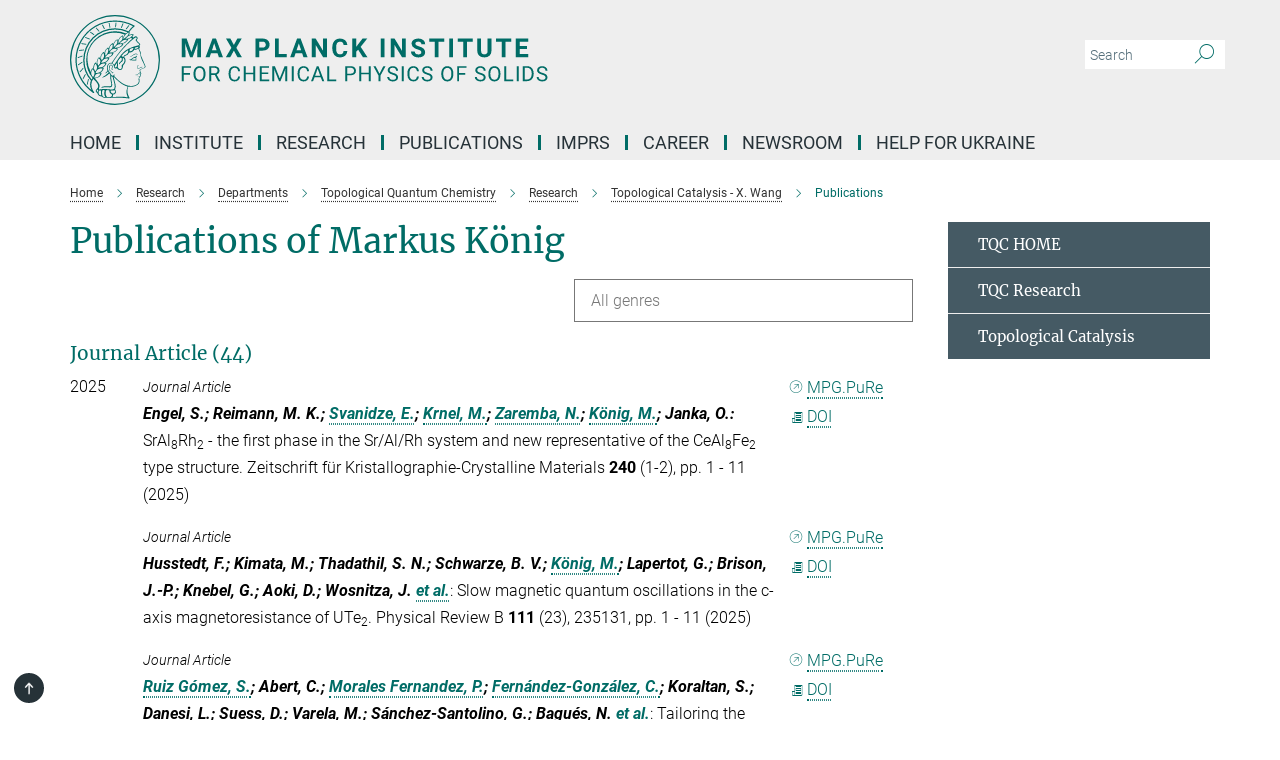

--- FILE ---
content_type: text/html; charset=utf-8
request_url: https://www.cpfs.mpg.de/publication-search/2958733?person=%2Fpersons%2Fresource%2Fpersons126702
body_size: 19852
content:
<!DOCTYPE html>
<html prefix="og: http://ogp.me/ns#" lang="en">
<head>
  <meta http-equiv="X-UA-Compatible" content="IE=edge">
  <meta content="width=device-width, initial-scale=1.0" name="viewport">
  <meta http-equiv="Content-Type" content="text/html; charset=utf-8"/>
  <title>Publications</title>
  
  <meta name="keywords" content="" /><meta name="description" content="" />
  <meta name="robots" content="nofollow" />

  
<meta property="og:title" content="Publications">
<meta property="og:description" content="">
<meta property="og:type" content="website">
<meta property="og:url" content="https://www.cpfs.mpg.de/2958733/publications">
<meta property="og:image" content="https://www.cpfs.mpg.de/assets/og-logo-281c44f14f2114ed3fe50e666618ff96341055a2f8ce31aa0fd70471a30ca9ed.jpg">


  
  


  <meta name="msapplication-TileColor" content="#fff" />
<meta name="msapplication-square70x70logo" content="/assets/touch-icon-70x70-16c94b19254f9bb0c9f8e8747559f16c0a37fd015be1b4a30d7d1b03ed51f755.png" />
<meta name="msapplication-square150x150logo" content="/assets/touch-icon-150x150-3b1e0a32c3b2d24a1f1f18502efcb8f9e198bf2fc47e73c627d581ffae537142.png" />
<meta name="msapplication-wide310x150logo" content="/assets/touch-icon-310x150-067a0b4236ec2cdc70297273ab6bf1fc2dcf6cc556a62eab064bbfa4f5256461.png" />
<meta name="msapplication-square310x310logo" content="/assets/touch-icon-310x310-d33ffcdc109f9ad965a6892ec61d444da69646747bd88a4ce7fe3d3204c3bf0b.png" />
<link rel="apple-touch-icon" type="image/png" href="/assets/touch-icon-180x180-a3e396f9294afe6618861344bef35fc0075f9631fe80702eb259befcd682a42c.png" sizes="180x180">
<link rel="icon" type="image/png" href="/assets/touch-icon-32x32-143e3880a2e335e870552727a7f643a88be592ac74a53067012b5c0528002367.png" sizes="32x32">

  <link rel="preload" href="/assets/roboto-v20-latin-ext_latin_greek-ext_greek_cyrillic-ext_cyrillic-700-8d2872cf0efbd26ce09519f2ebe27fb09f148125cf65964890cc98562e8d7aa3.woff2" as="font" type="font/woff2" crossorigin="anonymous">
  
  
  
  <script>var ROOT_PATH = '/';var LANGUAGE = 'en';var PATH_TO_CMS = 'https://cpfs.iedit.mpg.de';var INSTANCE_NAME = 'cpfs';</script>
  
      <link rel="stylesheet" media="all" href="/assets/responsive_live_green-b4104db02fad82373eaef717c39506fa87036661729168d4cfe06a4e84cae1cb.css" />
    <link rel="stylesheet" media="all" href="/assets/responsive/headerstylesheets/cpfs-header-2c7aa638d80d13a94959a46285bf9aa363a0fc32ec150f0a71bd77d0eda0f93a.css" />

<script>
  window.addEventListener("load", function() {
    var linkElement = document.createElement("link");
    linkElement.rel="stylesheet";
    linkElement.href="/assets/katex/katex-4c5cd0d7a0c68fd03f44bf90378c50838ac39ebc09d5f02a7a9169be65ab4d65.css";
    linkElement.media="all";
    document.head.appendChild(linkElement);
  });
</script>


  

  

  <script>
  if(!window.DCLGuard) {
    window.DCLGuard=true;
  }
</script>
<script type="module">
//<![CDATA[
document.body.addEventListener('Base',function(){  (function (global) {
    if (global.MpgApp && global.MpgApp.object) {
      global.MpgApp.object.id = +'2958733';
    }
  }(window));
});
/*-=deferred=-*/
//]]>
</script>
  <link rel="canonical" href="https://www.cpfs.mpg.de/2958733/publications" />


  
  <meta name="csrf-param" content="authenticity_token" />
<meta name="csrf-token" content="zBZmyjpysqA-kLpaF_ppykrCdxdf2mvTa9qFeQoi5-sfUS_vBuE-gjkerH9-6pQAf2E7UXYgYJoGl5pWJy6wjA" />
  <meta name="generator" content="JustRelate CX Cloud (www.justrelate.com)" />
  
  
      <link rel="alternate" hreflang="en" href="https://www.cpfs.mpg.de/2958733/publications" />


  
    <script type="module" >
      window.allHash = { 'manifest':'/assets/manifest-04024382391bb910584145d8113cf35ef376b55d125bb4516cebeb14ce788597','responsive/modules/display_pubman_reference_counter':'/assets/responsive/modules/display_pubman_reference_counter-8150b81b51110bc3ec7a4dc03078feda26b48c0226aee02029ee6cf7d5a3b87e','responsive/modules/video_module':'/assets/responsive/modules/video_module-231e7a8449475283e1c1a0c7348d56fd29107c9b0d141c824f3bd51bb4f71c10','responsive/live/annual_report_overview':'/assets/responsive/live/annual_report_overview-f7e7c3f45d3666234c0259e10c56456d695ae3c2df7a7d60809b7c64ce52b732','responsive/live/annual_review_overview':'/assets/responsive/live/annual_review_overview-49341d85de5d249f2de9b520154d516e9b4390cbf17a523d5731934d3b9089ec','responsive/live/deferred-picture-loader':'/assets/responsive/live/deferred-picture-loader-088fb2b6bedef1b9972192d465bc79afd9cbe81cefd785b8f8698056aa04cf93','responsive/live/employee':'/assets/responsive/live/employee-ac8cd3e48754c26d9eaf9f9965ab06aca171804411f359cbccd54a69e89bc31c','responsive/live/employee_landing_page':'/assets/responsive/live/employee_landing_page-ac8cd3e48754c26d9eaf9f9965ab06aca171804411f359cbccd54a69e89bc31c','responsive/live/employee_search':'/assets/responsive/live/employee_search-47a41df3fc7a7dea603765ad3806515b07efaddd7cf02a8d9038bdce6fa548a1','responsive/live/event_overview':'/assets/responsive/live/event_overview-817c26c3dfe343bed2eddac7dd37b6638da92babec077a826fde45294ed63f3c','responsive/live/gallery_overview':'/assets/responsive/live/gallery_overview-459edb4dec983cc03e8658fafc1f9df7e9d1c78786c31d9864e109a04fde3be7','responsive/live/institute_page':'/assets/responsive/live/institute_page-03ec6d8aaec2eff8a6c1522f54abf44608299523f838fc7d14db1e68d8ec0c7a','responsive/live/institutes_map':'/assets/responsive/live/institutes_map-588c0307e4a797238ba50134c823708bd3d8d640157dc87cf24b592ecdbd874e','responsive/live/job_board':'/assets/responsive/live/job_board-0db2f3e92fdcd350960e469870b9bef95adc9b08e90418d17a0977ae0a9ec8fd','responsive/live/newsroom':'/assets/responsive/live/newsroom-c8be313dabf63d1ee1e51af14f32628f2c0b54a5ef41ce999b8bd024dc64cad2','responsive/live/organigramm':'/assets/responsive/live/organigramm-18444677e2dce6a3c2138ce8d4a01aca7e84b3ea9ffc175b801208634555d8ff','responsive/live/research_page':'/assets/responsive/live/research_page-c8be313dabf63d1ee1e51af14f32628f2c0b54a5ef41ce999b8bd024dc64cad2','responsive/live/science_gallery_overview':'/assets/responsive/live/science_gallery_overview-5c87ac26683fe2f4315159efefa651462b87429147b8f9504423742e6b7f7785','responsive/live/tabcard':'/assets/responsive/live/tabcard-be5f79406a0a3cc678ea330446a0c4edde31069050268b66ce75cfda3592da0d','live/advent_calendar':'/assets/live/advent_calendar-4ef7ec5654db2e7d38c778dc295aec19318d2c1afcbbf6ac4bfc2dde87c57f12','live/employee':'/assets/live/employee-fb8f504a3309f25dbdd8d3cf3d3f55c597964116d5af01a0ba720e7faa186337','live/employee_landing_page':'/assets/live/employee_landing_page-fb8f504a3309f25dbdd8d3cf3d3f55c597964116d5af01a0ba720e7faa186337','live/gallery_overview':'/assets/live/gallery_overview-18a0e0553dd83304038b0c94477d177e23b8b98bff7cb6dd36c7c99bf8082d12','live/podcast_page':'/assets/live/podcast_page-fe7023d277ed2b0b7a3228167181231631915515dcf603a33f35de7f4fd9566f','live/video_page':'/assets/live/video_page-62efab78e58bdfd4531ccfc9fe3601ea90abeb617a6de220c1d09250ba003d37','responsive/mpg_common/live/dropdown_list':'/assets/responsive/mpg_common/live/dropdown_list-71372d52518b3cb50132756313972768fdec1d4fa3ffa38e6655696fe2de5c0b','responsive/mpg_common/live/event_calendar':'/assets/responsive/mpg_common/live/event_calendar-719dd7e7333c7d65af04ddf8e2d244a2646b5f16d0d7f24f75b0bb8c334da6a5','responsive/mpg_common/live/event_registration':'/assets/responsive/mpg_common/live/event_registration-e6771dca098e37c2858ff2b690497f83a2808b6c642e3f4540e8587e1896c84e','responsive/mpg_common/live/expandable':'/assets/responsive/mpg_common/live/expandable-e2143bde3d53151b5ff7279eaab589f3fefb4fd31278ca9064fd6b83b38d5912','responsive/mpg_common/live/gallery_youtube_video':'/assets/responsive/mpg_common/live/gallery_youtube_video-b859711b59a5655b5fa2deb87bd0d137460341c3494a5df957f750c716970382','responsive/mpg_common/live/interactive_table':'/assets/responsive/mpg_common/live/interactive_table-bff65d6297e45592f8608cd64814fc8d23f62cb328a98b482419e4c25a31fdde','responsive/mpg_common/live/intersection-observer':'/assets/responsive/mpg_common/live/intersection-observer-9e55d6cf2aac1d0866ac8588334111b664e643e4e91b10c5cbb42315eb25d974','responsive/mpg_common/live/main_menu':'/assets/responsive/mpg_common/live/main_menu-43966868573e0e775be41cf218e0f15a6399cf3695eb4297bae55004451acada','responsive/mpg_common/live/news_publication_overview':'/assets/responsive/mpg_common/live/news_publication_overview-d1aae55c18bfd7cf46bad48f7392e51fc1b3a3b887bc6312a39e36eaa58936fa','responsive/mpg_common/live/reverse':'/assets/responsive/mpg_common/live/reverse-9d6a32ce7c0f41fbc5249f8919f9c7b76cacd71f216c9e6223c27560acf41c8b','responsive/mpg_common/live/shuffle':'/assets/responsive/mpg_common/live/shuffle-14b053c3d32d46209f0572a91d3240487cd520326247fc2f1c36ea4d3a6035eb','responsive/mpg_common/live/slick_lazyloader':'/assets/responsive/mpg_common/live/slick_lazyloader-ea2704816b84026f362aa3824fcd44450d54dffccb7fca3c853d2f830a5ce412','responsive/mpg_common/live/video':'/assets/responsive/mpg_common/live/video-55b7101b2ac2622a81eba0bdefd94b5c5ddf1476b01f4442c3b1ae855b274dcf','responsive/mpg_common/live/youtube_extension':'/assets/responsive/mpg_common/live/youtube_extension-2b42986b3cae60b7e4153221d501bc0953010efeadda844a2acdc05da907e90f','preview/_pdf_sorting':'/assets/preview/_pdf_sorting-8fa7fd1ef29207b6c9a940e5eca927c26157f93f2a9e78e21de2578e6e06edf0','preview/advent_calendar':'/assets/preview/advent_calendar-4ef7ec5654db2e7d38c778dc295aec19318d2c1afcbbf6ac4bfc2dde87c57f12','preview/annual_review_search':'/assets/preview/annual_review_search-8fa7fd1ef29207b6c9a940e5eca927c26157f93f2a9e78e21de2578e6e06edf0','preview/edit_overlays':'/assets/preview/edit_overlays-cef31afd41d708f542672cc748b72a6b62ed10df9ee0030c11a0892ae937db70','preview/employee':'/assets/preview/employee-fb8f504a3309f25dbdd8d3cf3d3f55c597964116d5af01a0ba720e7faa186337','preview/employee_landing_page':'/assets/preview/employee_landing_page-fb8f504a3309f25dbdd8d3cf3d3f55c597964116d5af01a0ba720e7faa186337','preview/gallery_overview':'/assets/preview/gallery_overview-ca27fbd8e436a0f15e28d60a0a4a5861f7f9817b9cb44cb36ae654ebe03eec2a','preview/lodash':'/assets/preview/lodash-01fbab736a95109fbe4e1857ce7958edc28a78059301871a97ed0459a73f92d2','preview/overlay':'/assets/preview/overlay-4b3006f01cc2a80c44064f57acfdb24229925bbf211ca5a5e202b0be8cd2e66e','preview/overlay_ajax_methods':'/assets/preview/overlay_ajax_methods-0cceedf969995341b0aeb5629069bf5117896d2b053822e99f527e733430de65','preview/pdf_overview':'/assets/preview/pdf_overview-8fa7fd1ef29207b6c9a940e5eca927c26157f93f2a9e78e21de2578e6e06edf0','preview/podcast_page':'/assets/preview/podcast_page-8b696f28fe17c5875ac647a54463d6cf4beda5fa758ba590dd50d4f7d11e02a0','preview/preview':'/assets/preview/preview-7d20d27ffa274bf0336cbf591613fbbffd4fa684d745614240e81e11118b65c2','preview/science_gallery_overview':'/assets/preview/science_gallery_overview-00600feadb223d3b4cb5432a27cc6bee695f2b95225cb9ecf2e9407660ebcc35','preview/video_page':'/assets/preview/video_page-5359db6cf01dcd5736c28abe7e77dabdb4c7caa77184713f32f731d158ced5a8','preview_manifest':'/assets/preview_manifest-04024382391bb910584145d8113cf35ef376b55d125bb4516cebeb14ce788597','editmarker':'/assets/editmarker-b8d0504e39fbfef0acc731ba771c770852ec660f0e5b8990b6d367aefa0d9b9c','live':'/assets/live-4aa8e228b0242df1d2d064070d3be572a1ad3e67fe8c70b092213a5236b38737','print':'/assets/print-08c7a83da7f03ca9674c285c1cc50a85f44241f0bcef84178df198c8e9805c3c','mpg_base':'/assets/mpg_base-161fbafcd07f5fc9b56051e8acd88e712c103faef08a887e51fdcf16814b7446','mpg_fouc':'/assets/mpg_fouc-e8a835d89f91cf9c99be7a651f3ca1d04175934511621130554eef6aa910482c','mpg_amd':'/assets/mpg_amd-7c9ab00ac1b3a8c78cac15f76b6d33ed50bb1347cea217b0848031018ef80c94','mpg_amd_bundle':'/assets/mpg_amd_bundle-932e0d098e1959a6b4654b199e4c02974ab670115222c010a0bcc14756fce071','responsive/friendlycaptcha/widget.module.min':'/assets/responsive/friendlycaptcha/widget.module.min-19cabfb2100ce6916acaa628a50895f333f8ffb6a12387af23054565ee2122f2','responsive/honeybadger.min':'/assets/responsive/honeybadger.min-213763a8258237e8c4d12f0dbd98d8a966023b02f7433c1a05c1bace6ef120ec','responsive_live':'/assets/responsive_live-d4b4a938cbf67a69dc6ba9767c95bb10486874f069e457abc2ad6f53c7126fac','katex/katex':'/assets/katex/katex-ca9d4097b1925d5d729e5c4c7ffcdb44112ba08c53e7183feb26afa6927cc4fd','responsive/tsmodules/cashew':'/assets/responsive/tsmodules/cashew-f2b3a6f988f933937212c2239a5008703225511ab19b4a6d6cbead2e9904ae21','responsive/tsmodules/datahandler':'/assets/responsive/tsmodules/datahandler-18b09253aa824ba684b48d41aea5edb6321851210404bdc3c47922c961181980','responsive/tsmodules/edit-menu':'/assets/responsive/tsmodules/edit-menu-ed8038730fbc4b64d700f28f3ccdcc8c33cc558e1182af3f37b6b4374a3ad3b6','responsive/tsmodules/edit':'/assets/responsive/tsmodules/edit-80ca9b5137f2eeb575e45f3ff1fd611effb73bd27d9f920d5f758c27a4212067','responsive/tsmodules/image-information':'/assets/responsive/tsmodules/image-information-2766379bd0ae7c612169084e5437d5662006eec54acbecba9f83ac8773ac20fa','responsive/tsmodules/languages':'/assets/responsive/tsmodules/languages-33d886fa0f8a758ac8817dfaf505c136d22e86a95988298f3b14cf46c870a586','responsive/tsmodules/menu':'/assets/responsive/tsmodules/menu-dc7cee42b20a68a887e06bb1979d6ecc601ff8dd361b80cc6a8190e33ab7f005','responsive/tsmodules/notify':'/assets/responsive/tsmodules/notify-44b67b61195156d3827af8dfd00797cd327f013dc404720659f2d3da19cf6f77','responsive/tsmodules/virtual-form':'/assets/responsive/tsmodules/virtual-form-31974440dbd9f79534149b9376a63b1f2e0b542abb5ba898e4fbaeef377d66ca' }
    </script>
    <script type="module">
//<![CDATA[
document.body.addEventListener('AMD',function(){    requirejs.config({
      waitSeconds:0,
      paths: allHash
    })
});
/*-=deferred=-*/
//]]>
</script></head>

 <body class="cpfs publication_search  language-en" id="top">
  
  
  

<header class="navbar hero navigation-on-bottom">

  <div class="container remove-padding header-main-container">


    <div class="navbar-header">
        <a class="navbar-brand mpg-icon mpg-icon-logo language-en language-engreen" aria-label="Logo Max Planck Institute for Chemical Physics of Solids, go to homepage" href="/en"></a>
    </div>

    <div class="lang-search">
      <div class="collapse navbar-collapse bs-navbar-collapse">
        <ul class="hidden-xs hidden-sm nav navbar-nav navbar-right navbar-meta">
          <li class="language-switcher-links">
            
          </li>
          <li>
            <form class="navbar-form navbar-left search-field hidden-xs" role="search" action="/en/search" accept-charset="UTF-8" method="get">
  <div class="form-group noindex">
    <input class="form-control searchfield"
      name="searchfield"
      placeholder="Search"
      value=""
      type="search"
      aria-label="You did not enter a query."
    />
    <button class="btn btn-default searchbutton" aria-label="Search">
      <i class="mpg-icon mpg-icon-search" role="img" aria-hidden="true"></i>
    </button>
  </div>
</form>
          </li>
          <li>
            
          </li>

        </ul>
      </div>
    </div>


    <div class="navbar-title-wrapper">

      <nav class="navbar navbar-default" aria-label="Main navigation">
        <div class="navbar-header">
          <div class="visible-xs visible-sm">
            <button class="nav-btn navbar-toggle" type="button" data-toggle="collapse" data-target="#main-navigation-container" aria-haspopup="true" aria-expanded="false" aria-label="Main navigation switch">
              <svg width="40" height="40" viewBox="-25 -25 50 50">
                <circle cx="0" cy="0" r="25" fill="none"/>
                <rect class="burgerline-1" x="-15" y="-12" width="30" height="4" fill="black"/>
                <rect class="burgerline-2" x="-15" y="-2" width="30" height="4" fill="black"/>
                <rect class="burgerline-3" x="-15" y="8" width="30" height="4" fill="black"/>
              </svg>
            </button>
          </div>
        </div>

        <div class="collapse navbar-collapse js-navbar-collapse noindex" id="main-navigation-container">

          <div class="mobile-search-pwa-container">
            <div class="mobile-search-container">
              <form class="navbar-form navbar-left search-field visible-sm visible-xs mobile clearfix" role="search" action="/en/search" accept-charset="UTF-8" method="get">
  <div class="form-group noindex">
    <input class="form-control searchfield"
      name="searchfield"
      placeholder="Search"
      value=""
      type="search"
      aria-label="You did not enter a query."
    />
    <button class="btn btn-default searchbutton" aria-label="Search">
      <i class="mpg-icon mpg-icon-search" role="img" aria-hidden="true"></i>
    </button>
  </div>
</form>
            </div>
              
          </div>

          
            <ul class="nav navbar-nav col-xs-12" id="main_nav" data-timestamp="2025-09-17T15:03:53.044Z">
<li class="dropdown mega-dropdown clearfix" tabindex="0" data-positioning="0"><a class="main-navi-item dropdown-toggle undefined" id="Root-en.0" href="/en/home">Home<span></span></a></li>
<li class="dropdown mega-dropdown clearfix" tabindex="0" data-positioning="3">
<a class="main-navi-item dropdown-toggle undefined" id="Root-en.1">Institute<span class="arrow-dock"></span></a><a class="dropdown-toggle visible-xs visible-sm" data-no-bs-toggle="dropdown" role="button" aria-expanded="false" aria-controls="flyout-Root-en.1"><span class="mpg-icon mpg-icon-down2"></span></a><ul id="flyout-Root-en.1" class="col-xs-12 dropdown-menu  mega-dropdown-menu row">
<li class="col-xs-12 col-sm-4 menu-column"><ul class="main"><li class="dropdown-title">
<a id="Root-en.1.0.0">About us</a><ul>
<li><a href="/3105372/mission-statement" id="Root-en.1.0.0.0">Mission statement</a></li>
<li><a href="/en/organisation/organigram" id="Root-en.1.0.0.1">Organigram</a></li>
<li><a href="/en/organisation/advisory_board" id="Root-en.1.0.0.2">Scientific Advisory Board</a></li>
<li><a href="/en/organisation/board_of_trustees" id="Root-en.1.0.0.3">Board of Trustees</a></li>
<li><a href="/en/organisation/fellow" id="Root-en.1.0.0.4">Max Planck Fellows / External Members</a></li>
</ul>
</li></ul></li>
<li class="col-xs-12 col-sm-4 menu-column"><ul class="main">
<li class="dropdown-title">
<a id="Root-en.1.1.0">staff</a><ul>
<li><a href="/en/members" id="Root-en.1.1.0.0">All employees</a></li>
<li><a href="/2748183/contact_persons" id="Root-en.1.1.0.1">Contact persons</a></li>
</ul>
</li>
<li class="dropdown-title"><a href="/en/pr_events/pr" id="Root-en.1.1.1">press and public relations</a></li>
</ul></li>
<li class="col-xs-12 col-sm-4 menu-column"><ul class="main"><li class="dropdown-title">
<a id="Root-en.1.2.0">Service</a><ul>
<li><a href="/en/visitors" id="Root-en.1.2.0.0">International Office</a></li>
<li><a href="/en/administration" id="Root-en.1.2.0.1">Administration</a></li>
<li><a href="/en/library" id="Root-en.1.2.0.2">Library</a></li>
<li><a href="/en/it" id="Root-en.1.2.0.3">IT</a></li>
<li><a href="/2751993/technical_service" id="Root-en.1.2.0.4">Technik</a></li>
<li><a href="/en/cafeteria" id="Root-en.1.2.0.5">Cafeteria</a></li>
</ul>
</li></ul></li>
</ul>
</li>
<li class="dropdown mega-dropdown clearfix" tabindex="0" data-positioning="3">
<a class="main-navi-item dropdown-toggle undefined" id="Root-en.2">Research<span class="arrow-dock"></span></a><a class="dropdown-toggle visible-xs visible-sm" data-no-bs-toggle="dropdown" role="button" aria-expanded="false" aria-controls="flyout-Root-en.2"><span class="mpg-icon mpg-icon-down2"></span></a><ul id="flyout-Root-en.2" class="col-xs-12 dropdown-menu  mega-dropdown-menu row">
<li class="col-xs-12 col-sm-4 menu-column"><ul class="main">
<li class="dropdown-title">
<a href="/en/research" id="Root-en.2.0.0">Departments</a><ul>
<li><a href="/chemical_metals_science" id="Root-en.2.0.0.0">Chemical Metals Science</a></li>
<li><a href="/tqc" id="Root-en.2.0.0.1">Topological Quantum Chemistry</a></li>
<li><a href="/physics_of_correlated_matter" id="Root-en.2.0.0.2">Physics of Correlated Matter</a></li>
<li><a href="/physics_of_quantum_materials" id="Root-en.2.0.0.3">Physics of Quantum Materials</a></li>
</ul>
</li>
<li class="dropdown-title"><a href="/en/publications/scientific_report" id="Root-en.2.0.1">Scientific Report of the Institute</a></li>
<li class="dropdown-title"><a href="/en/publications/yearbook" id="Root-en.2.0.2">Yearbook of the Max Planck Society</a></li>
</ul></li>
<li class="col-xs-12 col-sm-4 menu-column"><ul class="main"><li class="dropdown-title">
<a href="/en/organisation/research_group" id="Root-en.2.1.0"> Independent Research Groups</a><ul>
<li><a href="/spin3d" id="Root-en.2.1.0.0">Spin3D: Three-dimensional magnetic systems</a></li>
<li><a href="/3417578/vool" id="Root-en.2.1.0.1">Quantum Information for Quantum Materials</a></li>
<li><a href="/realm-group" id="Root-en.2.1.0.2">Research of Exotic Actinide and Lanthanide Materials</a></li>
<li><a href="/3460432/Synthesis-and-spectroscopy-of-quantum-materials" id="Root-en.2.1.0.3">Synthesis and Spectroscopy of Quantum Materials</a></li>
</ul>
</li></ul></li>
<li class="col-xs-12 col-sm-4 menu-column"><ul class="main">
<li class="dropdown-title">
<a id="Root-en.2.2.0">Partnerships</a><ul>
<li><a class="external" href="https://imprs-cpqm.mpg.de/" target="_blank" id="Root-en.2.2.0.0">IMPRS-CPQM↗</a></li>
<li><a class="external" href="https://www.quantummaterials.mpg.de/" target="_blank" id="Root-en.2.2.0.1">Graduate Center for Quantum Materials↗</a></li>
<li><a class="external" href="https://www.mpg.de/6959494/postech_complex_phase_korea" target="_blank" id="Root-en.2.2.0.2">POSTECH Center↗</a></li>
</ul>
</li>
<li class="dropdown-title"><a href="/3106600/partner-groups" id="Root-en.2.2.1">partner groups</a></li>
</ul></li>
</ul>
</li>
<li class="dropdown mega-dropdown clearfix" tabindex="0" data-positioning="1">
<a class="main-navi-item dropdown-toggle undefined" id="Root-en.3">PUBLICATIONS<span class="arrow-dock"></span></a><a class="dropdown-toggle visible-xs visible-sm" data-no-bs-toggle="dropdown" role="button" aria-expanded="false" aria-controls="flyout-Root-en.3"><span class="mpg-icon mpg-icon-down2"></span></a><ul id="flyout-Root-en.3" class="col-xs-12 dropdown-menu  mega-dropdown-menu row"><li class="col-xs-12 col-sm-4 menu-column"><ul class="main"><li class="dropdown-title">
<a id="Root-en.3.0.0">Publications</a><ul>
<li><a href="/en/publications" id="Root-en.3.0.0.0">Publications of the institute</a></li>
<li><a href="/en/publications/search" id="Root-en.3.0.0.1">Publication search</a></li>
</ul>
</li></ul></li></ul>
</li>
<li class="dropdown mega-dropdown clearfix" tabindex="0" data-positioning="0"><a class="main-navi-item dropdown-toggle undefined" id="Root-en.4" href="/imprs">IMPRS<span></span></a></li>
<li class="dropdown mega-dropdown clearfix" tabindex="0" data-positioning="3">
<a class="main-navi-item dropdown-toggle undefined" id="Root-en.5">Career<span class="arrow-dock"></span></a><a class="dropdown-toggle visible-xs visible-sm" data-no-bs-toggle="dropdown" role="button" aria-expanded="false" aria-controls="flyout-Root-en.5"><span class="mpg-icon mpg-icon-down2"></span></a><ul id="flyout-Root-en.5" class="col-xs-12 dropdown-menu  mega-dropdown-menu row">
<li class="col-xs-12 col-sm-4 menu-column"><ul class="main"><li class="dropdown-title">
<a href="/en/career" id="Root-en.5.0.0">CAREER with MPI CPfs</a><ul>
<li><a href="/3107658/application" id="Root-en.5.0.0.0">How to apply</a></li>
<li><a href="/en/jobs" id="Root-en.5.0.0.1">Job offers</a></li>
<li><a href="/3107670/educational_programs" id="Root-en.5.0.0.2">Educational programs</a></li>
</ul>
</li></ul></li>
<li class="col-xs-12 col-sm-4 menu-column"><ul class="main">
<li class="dropdown-title">
<a id="Root-en.5.1.0">Equal opportunities</a><ul>
<li><a href="/2747912/gender_equality" id="Root-en.5.1.0.0">Gender equality</a></li>
<li><a href="/2747962/job_and_family" id="Root-en.5.1.0.1">Job and Family</a></li>
</ul>
</li>
<li class="dropdown-title"><a href="/3107710/phd_representatives" id="Root-en.5.1.1">PhD representatives</a></li>
<li class="dropdown-title"><a href="/3107921/postdocs" id="Root-en.5.1.2">Postdoc representatives</a></li>
</ul></li>
<li class="col-xs-12 col-sm-4 menu-column"><ul class="main"><li class="dropdown-title">
<a id="Root-en.5.2.0">professional development</a><ul>
<li><a href="/3107589/career_progression" id="Root-en.5.2.0.0">Career progression opportunities</a></li>
<li><a href="/2758508/furthereducation" id="Root-en.5.2.0.1">Training</a></li>
</ul>
</li></ul></li>
</ul>
</li>
<li class="dropdown mega-dropdown clearfix" tabindex="0" data-positioning="1">
<a class="main-navi-item dropdown-toggle undefined" id="Root-en.6">NEWSROOM<span class="arrow-dock"></span></a><a class="dropdown-toggle visible-xs visible-sm" data-no-bs-toggle="dropdown" role="button" aria-expanded="false" aria-controls="flyout-Root-en.6"><span class="mpg-icon mpg-icon-down2"></span></a><ul id="flyout-Root-en.6" class="col-xs-12 dropdown-menu  mega-dropdown-menu row"><li class="col-xs-12 col-sm-4 menu-column"><ul class="main">
<li class="dropdown-title"><a href="/en/pr_events/lectures" id="Root-en.6.0.0">lectures / workshops / conferences</a></li>
<li class="dropdown-title"><a href="/1883947/news" id="Root-en.6.0.1">Press releases</a></li>
</ul></li></ul>
</li>
<li class="dropdown mega-dropdown clearfix" tabindex="0" data-positioning="0"><a class="main-navi-item dropdown-toggle undefined" id="Root-en.7" href="/3430660/ukrainehelp"> Help for Ukraine<span></span></a></li>
</ul>

          <div class="text-center language-switcher visible-xs visible-sm">
            
          </div>
        </div>
      </nav>
    </div>
  </div>
</header>

<header class="container-full-width visible-print-block">
  <div class="container">
    <div class="row">
      <div class="col-xs-12">
        <div class="content">
              <span class="mpg-icon mpg-icon-logo custom-print-header language-en">
                Max Planck Institute for Chemical Physics of Solids
              </span>
        </div>
      </div>
    </div>
  </div>
</header>

<script type="module">
//<![CDATA[
document.body.addEventListener('Base',function(){  var mainMenu;
  if(typeof MpgCommon != "undefined") {
    mainMenu = new MpgCommon.MainMenu();
  }
});
/*-=deferred=-*/
//]]>
</script>
  
  <div id="page_content">
    
  <div class="container content-wrapper">
    <div class="row">
      <main>
        <article class="col-md-9  ">
          <div class="content py-0">
            <div class="noindex">
  <nav class="hidden-print" aria-label="breadcrumb">
    <ol class="breadcrumb clearfix" vocab="http://schema.org/" typeof="BreadcrumbList">

          <li class="breadcrumb-item" property="itemListElement" typeof="ListItem">
            <a property="item"
               typeof="WebPage"
               href="/en"
               class=""
               title="">
              <span property="name">Home</span>
            </a>
            <meta property="position" content="1">
          </li>
          <li class="breadcrumb-item" property="itemListElement" typeof="ListItem">
            <a property="item"
               typeof="WebPage"
               href="/3098281/research"
               class=""
               title="">
              <span property="name">Research</span>
            </a>
            <meta property="position" content="2">
          </li>
          <li class="breadcrumb-item" property="itemListElement" typeof="ListItem">
            <a property="item"
               typeof="WebPage"
               href="/en/research"
               class=""
               title="">
              <span property="name">Departments</span>
            </a>
            <meta property="position" content="3">
          </li>
          <li class="breadcrumb-item" property="itemListElement" typeof="ListItem">
            <a property="item"
               typeof="WebPage"
               href="/tqc"
               class=""
               title="">
              <span property="name">Topological Quantum Chemistry</span>
            </a>
            <meta property="position" content="4">
          </li>
          <li class="breadcrumb-item" property="itemListElement" typeof="ListItem">
            <a property="item"
               typeof="WebPage"
               href="/1454810/research"
               class=""
               title="">
              <span property="name">Research</span>
            </a>
            <meta property="position" content="5">
          </li>
          <li class="breadcrumb-item" property="itemListElement" typeof="ListItem">
            <a property="item"
               typeof="WebPage"
               href="/2956531/topological_catalysis"
               class=""
               title="">
              <span property="name">Topological Catalysis - X. Wang</span>
            </a>
            <meta property="position" content="6">
          </li>
      <li class="breadcrumb-item active" property="itemListElement" typeof="ListItem" aria-current="page">
        <span property="name">Publications</span>
        <meta property="position" content="7">
      </li>
    </ol>
  </nav>
</div>


          </div>
          

<div class="content">
  <h1>Publications of Markus König</h1>

  <div id="new_search_button" class="clearfix">
    
  </div>
    <div id="publication_dropdown_lists" class="clearfix">
  <div class="dropdown_list large">
    <div class="selected_date show_next">All genres</div>
    <ul class="select dropdown-menu select_hidden">
        <li><a rel="nofollow" href="/publication-search/2958733?deactivate_global_blacklist=false&page=1&person=%2Fpersons%2Fresource%2Fpersons126702#article">Journal Article (44)</a></li>
    </ul>
  </div>
</div>


      <h3><a name="article">Journal Article (44)</a></h3>
  <div class="publication_list">
      <div class="publication_in_list row">
        <div class="publication_index col-xs-12 col-sm-1">2025</div>
        <div class="col-xs-12 publication_container no-gutters col-sm-11">
          <div class="publication_in_list_content col-xs-12 col-sm-10">
            <small><i>Journal Article</i></small>
            <div><span class="authors expandable_pubman"><span class="names">Engel, S.; Reimann, M. K.; <a rel="nofollow" href="/publication-search/2958733?person=%2Fpersons%2Fresource%2Fpersons206323">Svanidze, E.</a>; <a rel="nofollow" href="/publication-search/2958733?person=%2Fpersons%2Fresource%2Fpersons265604">Krnel, M.</a>; <a rel="nofollow" href="/publication-search/2958733?person=%2Fpersons%2Fresource%2Fpersons285465">Zaremba, N.</a>; <a rel="nofollow" href="/publication-search/2958733?person=%2Fpersons%2Fresource%2Fpersons126702">König, M.</a>; Janka, O.</span><span class="colon">: </span></span> SrAl<sub>8</sub>Rh<sub>2</sub> - the first phase in the Sr/Al/Rh system and new representative of the CeAl<sub>8</sub>Fe<sub>2</sub> type structure. Zeitschrift für Kristallographie-Crystalline Materials <span class="cond-bold">240</span> (1-2), pp. 1 - 11 (2025)</div>
          </div>
          <div class="publication_links col-xs-12 col-sm-2"><div class="options">
  <div class="publication_link">
    <a class="pubman" target="_blank" rel="nofollow" href="https://pure.mpg.de/pubman/faces/ViewItemFullPage.jsp?itemId=item_3636733"><i class="external"></i>MPG.PuRe</a>
  </div>
  <div class="publication_link"><a class="doi" target="_blank" rel="nofollow" href="https://dx.doi.org/10.1515/zkri-2024-0115"><i class="mpg-icon mpg-icon-news"></i>DOI</a></div>
</div>
</div>
        </div>
      </div>
      <div class="publication_in_list row">
        <div class="publication_index col-xs-12 col-sm-1"></div>
        <div class="col-xs-12 publication_container no-gutters col-sm-11">
          <div class="publication_in_list_content col-xs-12 col-sm-10">
            <small><i>Journal Article</i></small>
            <div><span class="authors expandable_pubman"><span class="names">Husstedt, F.; Kimata, M.; Thadathil, S. N.; Schwarze, B. V.; <a rel="nofollow" href="/publication-search/2958733?person=%2Fpersons%2Fresource%2Fpersons126702">König, M.</a>; Lapertot, G.; Brison, J.-P.; Knebel, G.; Aoki, D.; Wosnitza, J.</span><span class="read-more show_with_js et-al"> <a title="Husstedt, F.; Kimata, M.; Thadathil, S. N.; Schwarze, B. V.; König, M.; Lapertot, G.; Brison, J.-P.; Knebel, G.; Aoki, D.; Wosnitza, J.; Helm, T." href="#">et al.</a></span><span class="details names">; <a rel="nofollow" href="/publication-search/2958733?person=%2Fpersons%2Fresource%2Fpersons198158">Helm, T.</a></span><span class="colon">: </span></span> Slow magnetic quantum oscillations in the c-axis magnetoresistance of UTe<sub>2</sub>. Physical Review B <span class="cond-bold">111</span> (23), 235131, pp. 1 - 11 (2025)</div>
          </div>
          <div class="publication_links col-xs-12 col-sm-2"><div class="options">
  <div class="publication_link">
    <a class="pubman" target="_blank" rel="nofollow" href="https://pure.mpg.de/pubman/faces/ViewItemFullPage.jsp?itemId=item_3659301"><i class="external"></i>MPG.PuRe</a>
  </div>
  <div class="publication_link"><a class="doi" target="_blank" rel="nofollow" href="https://dx.doi.org/10.1103/nv42-w4t7"><i class="mpg-icon mpg-icon-news"></i>DOI</a></div>
</div>
</div>
        </div>
      </div>
      <div class="publication_in_list row">
        <div class="publication_index col-xs-12 col-sm-1"></div>
        <div class="col-xs-12 publication_container no-gutters col-sm-11">
          <div class="publication_in_list_content col-xs-12 col-sm-10">
            <small><i>Journal Article</i></small>
            <div><span class="authors expandable_pubman"><span class="names"><a rel="nofollow" href="/publication-search/2958733?person=%2Fpersons%2Fresource%2Fpersons274374">Ruiz Gómez, S.</a>; Abert, C.; <a rel="nofollow" href="/publication-search/2958733?person=%2Fpersons%2Fresource%2Fpersons310871">Morales Fernandez, P.</a>; <a rel="nofollow" href="/publication-search/2958733?person=%2Fpersons%2Fresource%2Fpersons311095">Fernández-González, C.</a>; Koraltan, S.; Danesi, L.; Suess, D.; Varela, M.; Sánchez-Santolino, G.; Bagués, N.</span><span class="read-more show_with_js et-al"> <a title="Ruiz Gómez, S.; Abert, C.; Morales Fernandez, P.; Fernández-González, C.; Koraltan, S.; Danesi, L.; Suess, D.; Varela, M.; Sánchez-Santolino, G.; Bagués, N.; Foerster, M.; Niño, M. Á.; Mandziak, A.; Wilgocka-Ślęzak, D.; Nita, P.; Koenig, M.; Seifert, S.; Hierro-Rodriguez, A.; Fernández-Pacheco, A.; Donnelly, C." href="#">et al.</a></span><span class="details names">; Foerster, M.; Niño, M. Á.; Mandziak, A.; Wilgocka-Ślęzak, D.; Nita, P.; <a rel="nofollow" href="/publication-search/2958733?person=%2Fpersons%2Fresource%2Fpersons126702">Koenig, M.</a>; <a rel="nofollow" href="/publication-search/2958733?person=%2Fpersons%2Fresource%2Fpersons311093">Seifert, S.</a>; Hierro-Rodriguez, A.; Fernández-Pacheco, A.; <a rel="nofollow" href="/publication-search/2958733?person=%2Fpersons%2Fresource%2Fpersons268195">Donnelly, C.</a></span><span class="colon">: </span></span> Tailoring the energy landscape of a bloch point domain wall with curvature. Nature Communications <span class="cond-bold">16</span>, 7422, pp. 1 - 10 (2025)</div>
          </div>
          <div class="publication_links col-xs-12 col-sm-2"><div class="options">
  <div class="publication_link">
    <a class="pubman" target="_blank" rel="nofollow" href="https://pure.mpg.de/pubman/faces/ViewItemFullPage.jsp?itemId=item_3665004"><i class="external"></i>MPG.PuRe</a>
  </div>
  <div class="publication_link"><a class="doi" target="_blank" rel="nofollow" href="https://dx.doi.org/10.1038/s41467-025-62705-x"><i class="mpg-icon mpg-icon-news"></i>DOI</a></div>
</div>
</div>
        </div>
      </div>
      <div class="publication_in_list row">
        <div class="publication_index col-xs-12 col-sm-1"></div>
        <div class="col-xs-12 publication_container no-gutters col-sm-11">
          <div class="publication_in_list_content col-xs-12 col-sm-10">
            <small><i>Journal Article</i></small>
            <div><span class="authors expandable_pubman"><span class="names"><a rel="nofollow" href="/publication-search/2958733?person=%2Fpersons%2Fresource%2Fpersons206323">Svanidze, E.</a>; <a rel="nofollow" href="/publication-search/2958733?person=%2Fpersons%2Fresource%2Fpersons126726">Leithe-Jasper, A.</a>; <a rel="nofollow" href="/publication-search/2958733?person=%2Fpersons%2Fresource%2Fpersons126835">Schmidt, M.</a>; <a rel="nofollow" href="/publication-search/2958733?person=%2Fpersons%2Fresource%2Fpersons285465">Zaremba, N.</a>; <a rel="nofollow" href="/publication-search/2958733?person=%2Fpersons%2Fresource%2Fpersons265604">Krnel, M.</a>; <a rel="nofollow" href="/publication-search/2958733?person=%2Fpersons%2Fresource%2Fpersons126806">Prots, Y.</a>; <a rel="nofollow" href="/publication-search/2958733?person=%2Fpersons%2Fresource%2Fpersons126556">Burkhardt, U.</a>; <a rel="nofollow" href="/publication-search/2958733?person=%2Fpersons%2Fresource%2Fpersons126702">König, M.</a>; <a rel="nofollow" href="/publication-search/2958733?person=%2Fpersons%2Fresource%2Fpersons126811">Ramlau, R.</a>; <a rel="nofollow" href="/publication-search/2958733?person=%2Fpersons%2Fresource%2Fpersons224627">Goodge, B. H.</a></span><span class="read-more show_with_js et-al"> <a title="Svanidze, E.; Leithe-Jasper, A.; Schmidt, M.; Zaremba, N.; Krnel, M.; Prots, Y.; Burkhardt, U.; König, M.; Ramlau, R.; Goodge, B. H.; Grin, Y." href="#">et al.</a></span><span class="details names">; <a rel="nofollow" href="/publication-search/2958733?person=%2Fpersons%2Fresource%2Fpersons126626">Grin, Y.</a></span><span class="colon">: </span></span> Chemical Facets of Superconductivity in UTe<sub>2</sub>. Journal of the American Chemical Society (2025)</div>
          </div>
          <div class="publication_links col-xs-12 col-sm-2"><div class="options">
  <div class="publication_link">
    <a class="pubman" target="_blank" rel="nofollow" href="https://pure.mpg.de/pubman/faces/ViewItemFullPage.jsp?itemId=item_3670613"><i class="external"></i>MPG.PuRe</a>
  </div>
  <div class="publication_link"><a class="doi" target="_blank" rel="nofollow" href="https://dx.doi.org/10.1021/jacs.5c12203"><i class="mpg-icon mpg-icon-news"></i>DOI</a></div>
</div>
</div>
        </div>
      </div>
      <div class="publication_in_list row">
        <div class="publication_index col-xs-12 col-sm-1"></div>
        <div class="col-xs-12 publication_container no-gutters col-sm-11">
          <div class="publication_in_list_content col-xs-12 col-sm-10">
            <small><i>Journal Article</i></small>
            <div><span class="authors expandable_pubman"><span class="names"><a rel="nofollow" href="/publication-search/2958733?person=%2Fpersons%2Fresource%2Fpersons247647">Zhakina, E.</a>; <a rel="nofollow" href="/publication-search/2958733?person=%2Fpersons%2Fresource%2Fpersons299038">Turnbull, L. A.</a>; <a rel="nofollow" href="/publication-search/2958733?person=%2Fpersons%2Fresource%2Fpersons309046">Xu, W.</a>; <a rel="nofollow" href="/publication-search/2958733?person=%2Fpersons%2Fresource%2Fpersons126702">König, M.</a>; <a rel="nofollow" href="/publication-search/2958733?person=%2Fpersons%2Fresource%2Fpersons126855">Simon, P.</a>; <a rel="nofollow" href="/publication-search/2958733?person=%2Fpersons%2Fresource%2Fpersons126563">Carrillo-Cabrera, W.</a>; Fernandez-Pacheco, A.; <a rel="nofollow" href="/publication-search/2958733?person=%2Fpersons%2Fresource%2Fpersons296055">Vool, U.</a>; Suess, D.; Abert, C.</span><span class="read-more show_with_js et-al"> <a title="Zhakina, E.; Turnbull, L. A.; Xu, W.; König, M.; Simon, P.; Carrillo-Cabrera, W.; Fernandez-Pacheco, A.; Vool, U.; Suess, D.; Abert, C.; Fomin, V. M.; Donnelly, C." href="#">et al.</a></span><span class="details names">; Fomin, V. M.; <a rel="nofollow" href="/publication-search/2958733?person=%2Fpersons%2Fresource%2Fpersons268195">Donnelly, C.</a></span><span class="colon">: </span></span> Reconfigurable Three-Dimensional Superconducting Nanoarchitectures. Advanced Functional Materials, 2506057, pp. 1 - 9 (2025)</div>
          </div>
          <div class="publication_links col-xs-12 col-sm-2"><div class="options">
  <div class="publication_link">
    <a class="pubman" target="_blank" rel="nofollow" href="https://pure.mpg.de/pubman/faces/ViewItemFullPage.jsp?itemId=item_3648648"><i class="external"></i>MPG.PuRe</a>
  </div>
  <div class="publication_link"><a class="doi" target="_blank" rel="nofollow" href="https://dx.doi.org/10.1002/adfm.202506057"><i class="mpg-icon mpg-icon-news"></i>DOI</a></div>
</div>
</div>
        </div>
      </div>
      <div class="publication_in_list row">
        <div class="publication_index col-xs-12 col-sm-1">2024</div>
        <div class="col-xs-12 publication_container no-gutters col-sm-11">
          <div class="publication_in_list_content col-xs-12 col-sm-10">
            <small><i>Journal Article</i></small>
            <div><span class="authors expandable_pubman"><span class="names"><a rel="nofollow" href="/publication-search/2958733?person=%2Fpersons%2Fresource%2Fpersons198158">Helm, T.</a>; Kimata, M.; Sudo, K.; Miyata, A.; Stirnat, J.; Förster, T.; Hornung, J.; <a rel="nofollow" href="/publication-search/2958733?person=%2Fpersons%2Fresource%2Fpersons126702">König, M.</a>; Sheikin, I.; Pourret, A.</span><span class="read-more show_with_js et-al"> <a title="Helm, T.; Kimata, M.; Sudo, K.; Miyata, A.; Stirnat, J.; Förster, T.; Hornung, J.; König, M.; Sheikin, I.; Pourret, A.; Lapertot, G.; Aoki, D.; Knebel, G.; Wosnitza, J.; Brison, J.-P." href="#">et al.</a></span><span class="details names">; Lapertot, G.; Aoki, D.; Knebel, G.; Wosnitza, J.; Brison, J.-P.</span><span class="colon">: </span></span> Field-induced compensation of magnetic exchange as the possible origin of reentrant superconductivity in UTe<sub>2</sub>. Nature Communications <span class="cond-bold">15</span>, 37, pp. 1 - 10 (2024)</div>
          </div>
          <div class="publication_links col-xs-12 col-sm-2"><div class="options">
  <div class="publication_link">
    <a class="pubman" target="_blank" rel="nofollow" href="https://pure.mpg.de/pubman/faces/ViewItemFullPage.jsp?itemId=item_3560678"><i class="external"></i>MPG.PuRe</a>
  </div>
  <div class="publication_link"><a class="doi" target="_blank" rel="nofollow" href="https://dx.doi.org/10.1038/s41467-023-44183-1"><i class="mpg-icon mpg-icon-news"></i>DOI</a></div>
</div>
</div>
        </div>
      </div>
      <div class="publication_in_list row">
        <div class="publication_index col-xs-12 col-sm-1"></div>
        <div class="col-xs-12 publication_container no-gutters col-sm-11">
          <div class="publication_in_list_content col-xs-12 col-sm-10">
            <small><i>Journal Article</i></small>
            <div><span class="authors expandable_pubman"><span class="names">van Delft, M.R.; Pezzini, S.; <a rel="nofollow" href="/publication-search/2958733?person=%2Fpersons%2Fresource%2Fpersons126702">König, M.</a>; Tinnemans, P.; Hussey, N.E.; Wiedmann, S.</span><span class="colon">: </span></span> Correction: van Delft et al. Two- and Three-Dimensional Superconducting Phases in the Weyl Semimetal TaP at Ambient Pressure. Crystals 2020, 10, 288. Crystals <span class="cond-bold">14</span>, 264, pp. 1 - 2 (2024)</div>
          </div>
          <div class="publication_links col-xs-12 col-sm-2"><div class="options">
  <div class="publication_link">
    <a class="pubman" target="_blank" rel="nofollow" href="https://pure.mpg.de/pubman/faces/ViewItemFullPage.jsp?itemId=item_3583505"><i class="external"></i>MPG.PuRe</a>
  </div>
  <div class="publication_link"><a class="doi" target="_blank" rel="nofollow" href="https://dx.doi.org/10.3390/cryst14030264"><i class="mpg-icon mpg-icon-news"></i>DOI</a></div>
</div>
</div>
        </div>
      </div>
      <div class="publication_in_list row">
        <div class="publication_index col-xs-12 col-sm-1"></div>
        <div class="col-xs-12 publication_container no-gutters col-sm-11">
          <div class="publication_in_list_content col-xs-12 col-sm-10">
            <small><i>Journal Article</i></small>
            <div><span class="authors expandable_pubman"><span class="names"><a rel="nofollow" href="/publication-search/2958733?person=%2Fpersons%2Fresource%2Fpersons285465">Zaremba, N.</a>; <a rel="nofollow" href="/publication-search/2958733?person=%2Fpersons%2Fresource%2Fpersons265604">Krnel, M.</a>; <a rel="nofollow" href="/publication-search/2958733?person=%2Fpersons%2Fresource%2Fpersons126806">Prots, Y.</a>; <a rel="nofollow" href="/publication-search/2958733?person=%2Fpersons%2Fresource%2Fpersons126702">König, M.</a>; <a rel="nofollow" href="/publication-search/2958733?person=%2Fpersons%2Fresource%2Fpersons126510">Akselrud, L.</a>; <a rel="nofollow" href="/publication-search/2958733?person=%2Fpersons%2Fresource%2Fpersons126626">Grin, Y.</a>; <a rel="nofollow" href="/publication-search/2958733?person=%2Fpersons%2Fresource%2Fpersons206323">Svanidze, E.</a></span><span class="colon">: </span></span> Discovery and Characterization of Antiferromagnetic UFe<sub>5</sub>As<sub>3</sub>. Inorganic Chemistry <span class="cond-bold">63</span> (10), pp. 4566 - 4573 (2024)</div>
          </div>
          <div class="publication_links col-xs-12 col-sm-2"><div class="options">
  <div class="publication_link">
    <a class="pubman" target="_blank" rel="nofollow" href="https://pure.mpg.de/pubman/faces/ViewItemFullPage.jsp?itemId=item_3580468"><i class="external"></i>MPG.PuRe</a>
  </div>
  <div class="publication_link"><a class="doi" target="_blank" rel="nofollow" href="https://dx.doi.org/10.1021/acs.inorgchem.3c03837"><i class="mpg-icon mpg-icon-news"></i>DOI</a></div>
</div>
</div>
        </div>
      </div>
      <div class="publication_in_list row">
        <div class="publication_index col-xs-12 col-sm-1">2023</div>
        <div class="col-xs-12 publication_container no-gutters col-sm-11">
          <div class="publication_in_list_content col-xs-12 col-sm-10">
            <small><i>Journal Article</i></small>
            <div><span class="authors expandable_pubman"><span class="names"><a rel="nofollow" href="/publication-search/2958733?person=%2Fpersons%2Fresource%2Fpersons256648">Agnarelli, L.</a>; <a rel="nofollow" href="/publication-search/2958733?person=%2Fpersons%2Fresource%2Fpersons126806">Prots, Y.</a>; <a rel="nofollow" href="/publication-search/2958733?person=%2Fpersons%2Fresource%2Fpersons265604">Krnel, M.</a>; <a rel="nofollow" href="/publication-search/2958733?person=%2Fpersons%2Fresource%2Fpersons206323">Svanidze, E.</a>; <a rel="nofollow" href="/publication-search/2958733?person=%2Fpersons%2Fresource%2Fpersons126702">König, M.</a>; <a rel="nofollow" href="/publication-search/2958733?person=%2Fpersons%2Fresource%2Fpersons126835">Schmidt, M.</a>; <a rel="nofollow" href="/publication-search/2958733?person=%2Fpersons%2Fresource%2Fpersons126556">Burkhardt, U.</a>; <a rel="nofollow" href="/publication-search/2958733?person=%2Fpersons%2Fresource%2Fpersons126726">Leithe-Jasper, A.</a>; <a rel="nofollow" href="/publication-search/2958733?person=%2Fpersons%2Fresource%2Fpersons126626">Grin, Y.</a></span><span class="colon">: </span></span> Charge Transfer in Be−Ru Compounds. Chemistry – A European Journal <span class="cond-bold">29</span> (72), e202302301, pp. 1 - 10 (2023)</div>
          </div>
          <div class="publication_links col-xs-12 col-sm-2"><div class="options">
  <div class="publication_link">
    <a class="pubman" target="_blank" rel="nofollow" href="https://pure.mpg.de/pubman/faces/ViewItemFullPage.jsp?itemId=item_3549643"><i class="external"></i>MPG.PuRe</a>
  </div>
  <div class="publication_link"><a class="doi" target="_blank" rel="nofollow" href="https://dx.doi.org/10.1002/chem.202302301"><i class="mpg-icon mpg-icon-news"></i>DOI</a></div>
</div>
</div>
        </div>
      </div>
      <div class="publication_in_list row">
        <div class="publication_index col-xs-12 col-sm-1"></div>
        <div class="col-xs-12 publication_container no-gutters col-sm-11">
          <div class="publication_in_list_content col-xs-12 col-sm-10">
            <small><i>Journal Article</i></small>
            <div><span class="authors expandable_pubman"><span class="names"><a rel="nofollow" href="/publication-search/2958733?person=%2Fpersons%2Fresource%2Fpersons256648">Agnarelli, L.</a>; <a rel="nofollow" href="/publication-search/2958733?person=%2Fpersons%2Fresource%2Fpersons126806">Prots, Y.</a>; <a rel="nofollow" href="/publication-search/2958733?person=%2Fpersons%2Fresource%2Fpersons126787">Ormeci, A.</a>; <a rel="nofollow" href="/publication-search/2958733?person=%2Fpersons%2Fresource%2Fpersons126811">Ramlau, R.</a>; <a rel="nofollow" href="/publication-search/2958733?person=%2Fpersons%2Fresource%2Fpersons265604">Krnel, M.</a>; <a rel="nofollow" href="/publication-search/2958733?person=%2Fpersons%2Fresource%2Fpersons206323">Svanidze, E.</a>; <a rel="nofollow" href="/publication-search/2958733?person=%2Fpersons%2Fresource%2Fpersons126702">König, M.</a>; <a rel="nofollow" href="/publication-search/2958733?person=%2Fpersons%2Fresource%2Fpersons126835">Schmidt, M.</a>; <a rel="nofollow" href="/publication-search/2958733?person=%2Fpersons%2Fresource%2Fpersons126556">Burkhardt, U.</a>; <a rel="nofollow" href="/publication-search/2958733?person=%2Fpersons%2Fresource%2Fpersons126726">Leithe-Jasper, A.</a></span><span class="read-more show_with_js et-al"> <a title="Agnarelli, L.; Prots, Y.; Ormeci, A.; Ramlau, R.; Krnel, M.; Svanidze, E.; König, M.; Schmidt, M.; Burkhardt, U.; Leithe-Jasper, A.; Grin, Y." href="#">et al.</a></span><span class="details names">; <a rel="nofollow" href="/publication-search/2958733?person=%2Fpersons%2Fresource%2Fpersons126626">Grin, Y.</a></span><span class="colon">: </span></span> Structural Complexity in the Apparently Simple Crystal Structure of Be<sub>2</sub>Ru. Chemistry – A European Journal <span class="cond-bold">29</span> (33), e202300578, pp. 1 - 9 (2023)</div>
          </div>
          <div class="publication_links col-xs-12 col-sm-2"><div class="options">
  <div class="publication_link">
    <a class="pubman" target="_blank" rel="nofollow" href="https://pure.mpg.de/pubman/faces/ViewItemFullPage.jsp?itemId=item_3507662"><i class="external"></i>MPG.PuRe</a>
  </div>
  <div class="publication_link"><a class="doi" target="_blank" rel="nofollow" href="https://dx.doi.org/10.1002/chem.202300578"><i class="mpg-icon mpg-icon-news"></i>DOI</a></div>
</div>
</div>
        </div>
      </div>
      <div class="publication_in_list row">
        <div class="publication_index col-xs-12 col-sm-1"></div>
        <div class="col-xs-12 publication_container no-gutters col-sm-11">
          <div class="publication_in_list_content col-xs-12 col-sm-10">
            <small><i>Journal Article</i></small>
            <div><span class="authors expandable_pubman"><span class="names">Armbrüster, M.; Rößner, L.; <a rel="nofollow" href="/publication-search/2958733?person=%2Fpersons%2Fresource%2Fpersons126806">Prots, Y.</a>; <a rel="nofollow" href="/publication-search/2958733?person=%2Fpersons%2Fresource%2Fpersons126510">Akselrud, L.</a>; <a rel="nofollow" href="/publication-search/2958733?person=%2Fpersons%2Fresource%2Fpersons126702">König, M.</a>; Sheptyakov, D.; <a rel="nofollow" href="/publication-search/2958733?person=%2Fpersons%2Fresource%2Fpersons126626">Grin, Y.</a></span><span class="colon">: </span></span> Crystal Structure of and Chemical Bonding in MoNi<sub>4</sub>. Zeitschrift für anorganische und allgemeine Chemie <span class="cond-bold">649</span> (23), e202300145, pp. 1 - 8 (2023)</div>
          </div>
          <div class="publication_links col-xs-12 col-sm-2"><div class="options">
  <div class="publication_link">
    <a class="pubman" target="_blank" rel="nofollow" href="https://pure.mpg.de/pubman/faces/ViewItemFullPage.jsp?itemId=item_3549226"><i class="external"></i>MPG.PuRe</a>
  </div>
  <div class="publication_link"><a class="doi" target="_blank" rel="nofollow" href="https://dx.doi.org/10.1002/zaac.202300145"><i class="mpg-icon mpg-icon-news"></i>DOI</a></div>
</div>
</div>
        </div>
      </div>
      <div class="publication_in_list row">
        <div class="publication_index col-xs-12 col-sm-1"></div>
        <div class="col-xs-12 publication_container no-gutters col-sm-11">
          <div class="publication_in_list_content col-xs-12 col-sm-10">
            <small><i>Journal Article</i></small>
            <div><span class="authors expandable_pubman"><span class="names"><a rel="nofollow" href="/publication-search/2958733?person=%2Fpersons%2Fresource%2Fpersons126563">Carrillo-Cabrera, W.</a>; <a rel="nofollow" href="/publication-search/2958733?person=%2Fpersons%2Fresource%2Fpersons126855">Simon, P.</a>; <a rel="nofollow" href="/publication-search/2958733?person=%2Fpersons%2Fresource%2Fpersons126835">Schmidt, M.</a>; <a rel="nofollow" href="/publication-search/2958733?person=%2Fpersons%2Fresource%2Fpersons126702">König, M.</a>; <a rel="nofollow" href="/publication-search/2958733?person=%2Fpersons%2Fresource%2Fpersons126541">Borrmann, H.</a>; Winkelmann, A.; <a rel="nofollow" href="/publication-search/2958733?person=%2Fpersons%2Fresource%2Fpersons126556">Burkhardt, U.</a>; <a rel="nofollow" href="/publication-search/2958733?person=%2Fpersons%2Fresource%2Fpersons126626">Grin, Y.</a></span><span class="colon">: </span></span> Enantiomorph conversion in single crystals of the Weyl semimetal CoSi. Communications Materials <span class="cond-bold">4</span> (1), 109, pp. 1 - 9 (2023)</div>
          </div>
          <div class="publication_links col-xs-12 col-sm-2"><div class="options">
  <div class="publication_link">
    <a class="pubman" target="_blank" rel="nofollow" href="https://pure.mpg.de/pubman/faces/ViewItemFullPage.jsp?itemId=item_3558302"><i class="external"></i>MPG.PuRe</a>
  </div>
  <div class="publication_link"><a class="doi" target="_blank" rel="nofollow" href="https://dx.doi.org/10.1038/s43246-023-00434-8"><i class="mpg-icon mpg-icon-news"></i>DOI</a></div>
</div>
</div>
        </div>
      </div>
      <div class="publication_in_list row">
        <div class="publication_index col-xs-12 col-sm-1"></div>
        <div class="col-xs-12 publication_container no-gutters col-sm-11">
          <div class="publication_in_list_content col-xs-12 col-sm-10">
            <small><i>Journal Article</i></small>
            <div><span class="authors expandable_pubman"><span class="names"><a rel="nofollow" href="/publication-search/2958733?person=%2Fpersons%2Fresource%2Fpersons247647">Zhakina, E.</a>; Daou, R.; Maignan, A.; <a rel="nofollow" href="/publication-search/2958733?person=%2Fpersons%2Fresource%2Fpersons247645">McGuinness, P. H.</a>; <a rel="nofollow" href="/publication-search/2958733?person=%2Fpersons%2Fresource%2Fpersons126702">König, M.</a>; <a rel="nofollow" href="/publication-search/2958733?person=%2Fpersons%2Fresource%2Fpersons126819">Rosner, H.</a>; <a rel="nofollow" href="/publication-search/2958733?person=%2Fpersons%2Fresource%2Fpersons266220">Kim, S.-J.</a>; <a rel="nofollow" href="/publication-search/2958733?person=%2Fpersons%2Fresource%2Fpersons200145">Khim, S.</a>; Grasset, R.; Konczykowski, M.</span><span class="read-more show_with_js et-al"> <a title="Zhakina, E.; Daou, R.; Maignan, A.; McGuinness, P. H.; König, M.; Rosner, H.; Kim, S.-J.; Khim, S.; Grasset, R.; Konczykowski, M.; Tulipman, E.; Mendez-Valderrama, J. F.; Chowdhury, D.; Berg, E.; Mackenzie, A. P." href="#">et al.</a></span><span class="details names">; Tulipman, E.; Mendez-Valderrama, J. F.; Chowdhury, D.; Berg, E.; <a rel="nofollow" href="/publication-search/2958733?person=%2Fpersons%2Fresource%2Fpersons126742">Mackenzie, A. P.</a></span><span class="colon">: </span></span> Investigation of Planckian behavior in a high-conductivity oxide: PdCrO<sub>2</sub>. Proceedings of the National Academy of Sciences of the United States of America <span class="cond-bold">120</span> (36), e2307334120, pp. 1 - 8 (2023)</div>
          </div>
          <div class="publication_links col-xs-12 col-sm-2"><div class="options">
  <div class="publication_link">
    <a class="pubman" target="_blank" rel="nofollow" href="https://pure.mpg.de/pubman/faces/ViewItemFullPage.jsp?itemId=item_3528297"><i class="external"></i>MPG.PuRe</a>
  </div>
  <div class="publication_link"><a class="doi" target="_blank" rel="nofollow" href="https://dx.doi.org/10.1073/pnas.2307334120"><i class="mpg-icon mpg-icon-news"></i>DOI</a></div>
</div>
</div>
        </div>
      </div>
      <div class="publication_in_list row">
        <div class="publication_index col-xs-12 col-sm-1"></div>
        <div class="col-xs-12 publication_container no-gutters col-sm-11">
          <div class="publication_in_list_content col-xs-12 col-sm-10">
            <small><i>Journal Article</i></small>
            <div><span class="authors expandable_pubman"><span class="names"><a rel="nofollow" href="/publication-search/2958733?person=%2Fpersons%2Fresource%2Fpersons247647">Zhakina, E.</a>; <a rel="nofollow" href="/publication-search/2958733?person=%2Fpersons%2Fresource%2Fpersons247645">McGuinness, P. H.</a>; <a rel="nofollow" href="/publication-search/2958733?person=%2Fpersons%2Fresource%2Fpersons126702">König, M.</a>; Grasset, R.; <a rel="nofollow" href="/publication-search/2958733?person=%2Fpersons%2Fresource%2Fpersons208737">Bachmann, M. D.</a>; <a rel="nofollow" href="/publication-search/2958733?person=%2Fpersons%2Fresource%2Fpersons200145">Khim, S.</a>; <a rel="nofollow" href="/publication-search/2958733?person=%2Fpersons%2Fresource%2Fpersons242811">Putzke, C.</a>; <a rel="nofollow" href="/publication-search/2958733?person=%2Fpersons%2Fresource%2Fpersons191608">Moll, P. J. W.</a>; Konczykowski, M.; <a rel="nofollow" href="/publication-search/2958733?person=%2Fpersons%2Fresource%2Fpersons126742">Mackenzie, A. P.</a></span><span class="colon">: </span></span> Crossing the ballistic-ohmic transition via high energy electron irradiation. Physical Review B <span class="cond-bold">107</span> (9), 094203, pp. 1 - 8 (2023)</div>
          </div>
          <div class="publication_links col-xs-12 col-sm-2"><div class="options">
  <div class="publication_link">
    <a class="pubman" target="_blank" rel="nofollow" href="https://pure.mpg.de/pubman/faces/ViewItemFullPage.jsp?itemId=item_3503056"><i class="external"></i>MPG.PuRe</a>
  </div>
  <div class="publication_link"><a class="doi" target="_blank" rel="nofollow" href="https://dx.doi.org/10.1103/PhysRevB.107.094203"><i class="mpg-icon mpg-icon-news"></i>DOI</a></div>
</div>
</div>
        </div>
      </div>
      <div class="publication_in_list row">
        <div class="publication_index col-xs-12 col-sm-1">2022</div>
        <div class="col-xs-12 publication_container no-gutters col-sm-11">
          <div class="publication_in_list_content col-xs-12 col-sm-10">
            <small><i>Journal Article</i></small>
            <div><span class="authors expandable_pubman"><span class="names"><a rel="nofollow" href="/publication-search/2958733?person=%2Fpersons%2Fresource%2Fpersons208737">Bachmann, M. D.</a>; Sharpe, A. L.; Baker, G.; Barnard, A. W.; <a rel="nofollow" href="/publication-search/2958733?person=%2Fpersons%2Fresource%2Fpersons242811">Putzke, C.</a>; Scaffidi, T.; <a rel="nofollow" href="/publication-search/2958733?person=%2Fpersons%2Fresource%2Fpersons186145">Nandi, N.</a>; <a rel="nofollow" href="/publication-search/2958733?person=%2Fpersons%2Fresource%2Fpersons247645">McGuinness, P. H.</a>; <a rel="nofollow" href="/publication-search/2958733?person=%2Fpersons%2Fresource%2Fpersons247647">Zhakina, E.</a>; <a rel="nofollow" href="/publication-search/2958733?person=%2Fpersons%2Fresource%2Fpersons273674">Moravec, M.</a></span><span class="read-more show_with_js et-al"> <a title="Bachmann, M. D.; Sharpe, A. L.; Baker, G.; Barnard, A. W.; Putzke, C.; Scaffidi, T.; Nandi, N.; McGuinness, P. H.; Zhakina, E.; Moravec, M.; Khim, S.; König, M.; Goldhaber-Gordon, D.; Bonn, D. A.; Mackenzie, A. P.; Moll, P. J. W." href="#">et al.</a></span><span class="details names">; <a rel="nofollow" href="/publication-search/2958733?person=%2Fpersons%2Fresource%2Fpersons200145">Khim, S.</a>; <a rel="nofollow" href="/publication-search/2958733?person=%2Fpersons%2Fresource%2Fpersons126702">König, M.</a>; Goldhaber-Gordon, D.; Bonn, D. A.; <a rel="nofollow" href="/publication-search/2958733?person=%2Fpersons%2Fresource%2Fpersons126742">Mackenzie, A. P.</a>; <a rel="nofollow" href="/publication-search/2958733?person=%2Fpersons%2Fresource%2Fpersons191608">Moll, P. J. W.</a></span><span class="colon">: </span></span> Directional ballistic transport in the two-dimensional metal PdCoO<sub>2</sub>. Nature Physics <span class="cond-bold">18</span>, pp. 819 - 824 (2022)</div>
          </div>
          <div class="publication_links col-xs-12 col-sm-2"><div class="options">
  <div class="publication_link">
    <a class="pubman" target="_blank" rel="nofollow" href="https://pure.mpg.de/pubman/faces/ViewItemFullPage.jsp?itemId=item_3380944"><i class="external"></i>MPG.PuRe</a>
  </div>
  <div class="publication_link"><a class="doi" target="_blank" rel="nofollow" href="https://dx.doi.org/10.1038/s41567-022-01570-7"><i class="mpg-icon mpg-icon-news"></i>DOI</a></div>
</div>
</div>
        </div>
      </div>
      <div class="publication_in_list row">
        <div class="publication_index col-xs-12 col-sm-1"></div>
        <div class="col-xs-12 publication_container no-gutters col-sm-11">
          <div class="publication_in_list_content col-xs-12 col-sm-10">
            <small><i>Journal Article</i></small>
            <div><span class="authors expandable_pubman"><span class="names"><a rel="nofollow" href="/publication-search/2958733?person=%2Fpersons%2Fresource%2Fpersons265643">Kang, Y.</a>; Han, Y.; <a rel="nofollow" href="/publication-search/2958733?person=%2Fpersons%2Fresource%2Fpersons273704">Chen, H.</a>; <a rel="nofollow" href="/publication-search/2958733?person=%2Fpersons%2Fresource%2Fpersons126541">Borrmann, H.</a>; <a rel="nofollow" href="/publication-search/2958733?person=%2Fpersons%2Fresource%2Fpersons126506">Adler, P.</a>; Pohl, D.; Hantusch, M.; <a rel="nofollow" href="/publication-search/2958733?person=%2Fpersons%2Fresource%2Fpersons126702">König, M.</a>; He, Y.; <a rel="nofollow" href="/publication-search/2958733?person=%2Fpersons%2Fresource%2Fpersons268413">Ma, Y.</a></span><span class="read-more show_with_js et-al"> <a title="Kang, Y.; Han, Y.; Chen, H.; Borrmann, H.; Adler, P.; Pohl, D.; Hantusch, M.; König, M.; He, Y.; Ma, Y.; Wang, X.; Felser, C." href="#">et al.</a></span><span class="details names">; Wang, X.; <a rel="nofollow" href="/publication-search/2958733?person=%2Fpersons%2Fresource%2Fpersons126601">Felser, C.</a></span><span class="colon">: </span></span> Ruthenium-Alloyed Iron Phosphide Single Crystal with Increased Fermi Level for Efficient Hydrogen Evolution. ACS Applied Materials and Interfaces <span class="cond-bold">14</span> (50), pp. 55587 - 55593 (2022)</div>
          </div>
          <div class="publication_links col-xs-12 col-sm-2"><div class="options">
  <div class="publication_link">
    <a class="pubman" target="_blank" rel="nofollow" href="https://pure.mpg.de/pubman/faces/ViewItemFullPage.jsp?itemId=item_3488186"><i class="external"></i>MPG.PuRe</a>
  </div>
  <div class="publication_link"><a class="doi" target="_blank" rel="nofollow" href="https://dx.doi.org/10.1021/acsami.2c16419"><i class="mpg-icon mpg-icon-news"></i>DOI</a></div>
</div>
</div>
        </div>
      </div>
      <div class="publication_in_list row">
        <div class="publication_index col-xs-12 col-sm-1"></div>
        <div class="col-xs-12 publication_container no-gutters col-sm-11">
          <div class="publication_in_list_content col-xs-12 col-sm-10">
            <small><i>Journal Article</i></small>
            <div><span class="authors expandable_pubman"><span class="names">Shiroka, T.; Shang, T.; <a rel="nofollow" href="/publication-search/2958733?person=%2Fpersons%2Fresource%2Fpersons248163">Juckel, M.</a>; <a rel="nofollow" href="/publication-search/2958733?person=%2Fpersons%2Fresource%2Fpersons265604">Krnel, M.</a>; <a rel="nofollow" href="/publication-search/2958733?person=%2Fpersons%2Fresource%2Fpersons126702">König, M.</a>; <a rel="nofollow" href="/publication-search/2958733?person=%2Fpersons%2Fresource%2Fpersons126556">Burkhardt, U.</a>; <a rel="nofollow" href="/publication-search/2958733?person=%2Fpersons%2Fresource%2Fpersons247344">Koželj, P.</a>; Gupta, R.; <a rel="nofollow" href="/publication-search/2958733?person=%2Fpersons%2Fresource%2Fpersons126806">Prots, Y.</a>; <a rel="nofollow" href="/publication-search/2958733?person=%2Fpersons%2Fresource%2Fpersons206323">Svanidze, E.</a></span><span class="colon">: </span></span> Superconductivity of MoBe<sub>22</sub> and WBe<sub>22</sub> at ambient- and under applied-pressure conditions. Physical Review Materials <span class="cond-bold">6</span> (6), 064804, pp. 1 - 10 (2022)</div>
          </div>
          <div class="publication_links col-xs-12 col-sm-2"><div class="options">
  <div class="publication_link">
    <a class="pubman" target="_blank" rel="nofollow" href="https://pure.mpg.de/pubman/faces/ViewItemFullPage.jsp?itemId=item_3401004"><i class="external"></i>MPG.PuRe</a>
  </div>
  <div class="publication_link"><a class="doi" target="_blank" rel="nofollow" href="https://dx.doi.org/10.1103/PhysRevMaterials.6.064804"><i class="mpg-icon mpg-icon-news"></i>DOI</a></div>
</div>
</div>
        </div>
      </div>
      <div class="publication_in_list row">
        <div class="publication_index col-xs-12 col-sm-1"></div>
        <div class="col-xs-12 publication_container no-gutters col-sm-11">
          <div class="publication_in_list_content col-xs-12 col-sm-10">
            <small><i>Journal Article</i></small>
            <div><span class="authors expandable_pubman"><span class="names"><a rel="nofollow" href="/publication-search/2958733?person=%2Fpersons%2Fresource%2Fpersons126863">Steppke, A.</a>; <a rel="nofollow" href="/publication-search/2958733?person=%2Fpersons%2Fresource%2Fpersons131160">Hamann, S.</a>; <a rel="nofollow" href="/publication-search/2958733?person=%2Fpersons%2Fresource%2Fpersons126702">König, M.</a>; <a rel="nofollow" href="/publication-search/2958733?person=%2Fpersons%2Fresource%2Fpersons126742">Mackenzie, A. P.</a>; Kliemt, K.; Krellner, C.; Kopp, M.; Lonsky, M.; Müller, J.; Levitin, L. V.</span><span class="read-more show_with_js et-al"> <a title="Steppke, A.; Hamann, S.; König, M.; Mackenzie, A. P.; Kliemt, K.; Krellner, C.; Kopp, M.; Lonsky, M.; Müller, J.; Levitin, L. V.; Saunders, J.; Brando, M." href="#">et al.</a></span><span class="details names">; Saunders, J.; <a rel="nofollow" href="/publication-search/2958733?person=%2Fpersons%2Fresource%2Fpersons126548">Brando, M.</a></span><span class="colon">: </span></span> Microstructuring YbRh<sub>2</sub>Si<sub>2</sub> for resistance and noise measurements down to ultra-low temperatures. New Journal of Physics <span class="cond-bold">24</span> (12), 123033, pp. 1 - 15 (2022)</div>
          </div>
          <div class="publication_links col-xs-12 col-sm-2"><div class="options">
  <div class="publication_link">
    <a class="pubman" target="_blank" rel="nofollow" href="https://pure.mpg.de/pubman/faces/ViewItemFullPage.jsp?itemId=item_3488195"><i class="external"></i>MPG.PuRe</a>
  </div>
  <div class="publication_link"><a class="doi" target="_blank" rel="nofollow" href="https://dx.doi.org/10.1088/1367-2630/aca8c6"><i class="mpg-icon mpg-icon-news"></i>DOI</a></div>
</div>
</div>
        </div>
      </div>
      <div class="publication_in_list row">
        <div class="publication_index col-xs-12 col-sm-1"></div>
        <div class="col-xs-12 publication_container no-gutters col-sm-11">
          <div class="publication_in_list_content col-xs-12 col-sm-10">
            <small><i>Journal Article</i></small>
            <div><span class="authors expandable_pubman"><span class="names"><a rel="nofollow" href="/publication-search/2958733?person=%2Fpersons%2Fresource%2Fpersons285580">Winter, M.</a>; Goncalves, F. J. T.; Soldatov, I.; <a rel="nofollow" href="/publication-search/2958733?person=%2Fpersons%2Fresource%2Fpersons246354">He, Y.</a>; <a rel="nofollow" href="/publication-search/2958733?person=%2Fpersons%2Fresource%2Fpersons255338">Zúñiga Céspedes, B. E.</a>; Milde, P.; Lenz, K.; Hamann, S.; Uhlarz, M.; <a rel="nofollow" href="/publication-search/2958733?person=%2Fpersons%2Fresource%2Fpersons231670">Vir, P.</a></span><span class="read-more show_with_js et-al"> <a title="Winter, M.; Goncalves, F. J. T.; Soldatov, I.; He, Y.; Zúñiga Céspedes, B. E.; Milde, P.; Lenz, K.; Hamann, S.; Uhlarz, M.; Vir, P.; König, M.; Moll, P. J. W.; Schlitz, R.; Goennenwein, S. T. B.; Eng, L. M.; Schäfer, R.; Wosnitza, J.; Felser, C.; Gayles, J.; Helm, T." href="#">et al.</a></span><span class="details names">; <a rel="nofollow" href="/publication-search/2958733?person=%2Fpersons%2Fresource%2Fpersons126702">König, M.</a>; <a rel="nofollow" href="/publication-search/2958733?person=%2Fpersons%2Fresource%2Fpersons191608">Moll, P. J. W.</a>; Schlitz, R.; Goennenwein, S. T. B.; Eng, L. M.; Schäfer, R.; Wosnitza, J.; <a rel="nofollow" href="/publication-search/2958733?person=%2Fpersons%2Fresource%2Fpersons126601">Felser, C.</a>; <a rel="nofollow" href="/publication-search/2958733?person=%2Fpersons%2Fresource%2Fpersons222411">Gayles, J.</a>; <a rel="nofollow" href="/publication-search/2958733?person=%2Fpersons%2Fresource%2Fpersons198158">Helm, T.</a></span><span class="colon">: </span></span> Antiskyrmions and their electrical footprint in crystalline mesoscale structures of Mn<sub>1.4</sub>PtSn. Communications Materials <span class="cond-bold">3</span>, 102, pp. 1 - 9 (2022)</div>
          </div>
          <div class="publication_links col-xs-12 col-sm-2"><div class="options">
  <div class="publication_link">
    <a class="pubman" target="_blank" rel="nofollow" href="https://pure.mpg.de/pubman/faces/ViewItemFullPage.jsp?itemId=item_3486999"><i class="external"></i>MPG.PuRe</a>
  </div>
  <div class="publication_link"><a class="doi" target="_blank" rel="nofollow" href="https://dx.doi.org/10.1038/s43246-022-00323-6"><i class="mpg-icon mpg-icon-news"></i>DOI</a></div>
    <div class="publication_link"><a class="pdf" target="_blank" rel="nofollow" href="https://pure.mpg.de/pubman/item/item_3486999_8/component/file_3487189/Winter_Antiskyrmions.pdf?mode=download"><i class="mpg-icon mpg-icon-pdf"></i>publisher-version</a></div>
</div>
</div>
        </div>
      </div>
      <div class="publication_in_list row">
        <div class="publication_index col-xs-12 col-sm-1">2021</div>
        <div class="col-xs-12 publication_container no-gutters col-sm-11">
          <div class="publication_in_list_content col-xs-12 col-sm-10">
            <small><i>Journal Article</i></small>
            <div><span class="authors expandable_pubman"><span class="names"><a rel="nofollow" href="/publication-search/2958733?person=%2Fpersons%2Fresource%2Fpersons241625">Ale Crivillero, M. V.</a>; <a rel="nofollow" href="/publication-search/2958733?person=%2Fpersons%2Fresource%2Fpersons126702">König, M.</a>; <a rel="nofollow" href="/publication-search/2958733?person=%2Fpersons%2Fresource%2Fpersons248678">Souza, J. C.</a>; Pagliuso, P. G.; <a rel="nofollow" href="/publication-search/2958733?person=%2Fpersons%2Fresource%2Fpersons126851">Sichelschmidt, J.</a>; Rosa, P. F. S.; Fisk, Z.; <a rel="nofollow" href="/publication-search/2958733?person=%2Fpersons%2Fresource%2Fpersons126910">Wirth, S.</a></span><span class="colon">: </span></span> Systematic manipulation of the surface conductivity of SmB<sub>6</sub>. Physical Review Research <span class="cond-bold">3</span> (2), 023162, pp. 1 - 7 (2021)</div>
          </div>
          <div class="publication_links col-xs-12 col-sm-2"><div class="options">
  <div class="publication_link">
    <a class="pubman" target="_blank" rel="nofollow" href="https://pure.mpg.de/pubman/faces/ViewItemFullPage.jsp?itemId=item_3331583"><i class="external"></i>MPG.PuRe</a>
  </div>
  <div class="publication_link"><a class="doi" target="_blank" rel="nofollow" href="https://dx.doi.org/10.1103/PhysRevResearch.3.023162"><i class="mpg-icon mpg-icon-news"></i>DOI</a></div>
</div>
</div>
        </div>
      </div>
  </div>


  <div class="row">
      <div class="col-md-12 text-center">
        <nav aria-label="page navigation" class="pagination">
          <span class="previous_page"><<</span> <span class="previous_page">&lt;</span> <em class="current">1</em> <a rel="next" href="/publication-search/2958733?page=2&amp;person=%2Fpersons%2Fresource%2Fpersons126702">2</a> <a class="next_page" rel="next" href="/publication-search/2958733?page=2&amp;person=%2Fpersons%2Fresource%2Fpersons126702">&gt;</a> <a class="previous_page" href="/publication-search/2958733?page=3&amp;person=%2Fpersons%2Fresource%2Fpersons126702">>></a>
        </nav>
      </div>
  </div>
</div>


        </article>
      </main>

      <aside class="sidebar">

  <div class="col-md-3 ">
    <div class="sidebar-slider">
      <div class="side-nav-scroller">
        
      </div>
    </div>
    <div class="graybox_container noindex hidden-print">
  
  
    <div class="linklist graybox clearfix">
      <ul>
          <li><a target="_self" class="" href="/tqc">TQC HOME</a></li>
          <li><a target="_self" class="" href="/1454810/research">TQC Research</a></li>
          <li><a target="_self" class="" href="/2956531/topological_catalysis">Topological Catalysis</a></li>
      </ul>
      <script type="text/javascript">
        /*-=deferred=-*/
        document
          .querySelectorAll(".linklist.graybox a[data-samepage]")
          .forEach(function(link) {
            if (link.hash == location.hash) link.classList.add("active")
          })
        document
          .querySelectorAll(".linklist.graybox a[data-childrenpage]")
          .forEach(function(link) {
            if (link.hash == location.hash) link.classList.add("active")
          })
      </script>
    </div>
</div>

    

  </div>
</aside>




    </div>
  </div>
  


  </div>
  <div class="footer-wrap noindex">
  <footer class="container-full-width green footer trngl-footer hidden-print">
      <svg viewbox="0 0 1 1" style="width:100%; height:4em; overflow:visible" preserveAspectRatio="none">
        <path class="footer-triangle" d="M 0 1 L 1 0 L 1 1.1 L 0 1.1" fill="none"/>
      </svg>
    <div class="container invert">
      <div class="row">
        <div class="to-top-dummy"></div>
          <a id="to-top-button" class="to-top opposite" href="#top">Top</a>
          <div class="col-md-12 columns-quicklinks-container">
            
                <div class="footer-focus">
  <h4 class="h3 footer-link-header" tabindex="0" aria-haspopup="true" aria-expanded="false">Quick links <i class="mpg-icon mpg-icon-down2"></i></h4>
  <ul class="footer-links">
    <li><a class="" href="/2748183/contact_persons">contact persons</a> </li>
    <li><a class="" href="/en/pr_events/pr">press and public relations</a> </li>
    <li><a class="external" href="https://www1.cpfs.mpg.de/web/Aktuelles/Menu/default_data/menu.pdf">Weekly menu</a> </li>
  </ul>
</div>

                
                
                

            
              <div class="col-xs-12 col-md-4">
  <ul class="quicklinks">
      <li><a target="_blank" class="btn btn-primary" href="https://www.mpg.de/en">Max Planck Society</a></li>
      <li><a target="_blank" class="btn btn-primary" href="/1828361/intranet">Intranet</a></li>
      <li>
  <a target="_blank" class="btn btn-primary" href="/2958733/publications.rss">RSS</a>
</li>

  </ul>
</div>



          </div>
      </div>
    </div>
  </footer>
  <footer class="container-full-width darkgreen institute-subfooter hidden-print">
  <div class="container space-between invert">
      <div class="logo">
            <a target="_blank" href="https://www.mpg.de/en">
              <div class="mpg-icon mpg-icon-logo"></div>
</a>            <a target="_blank" href="https://www.mpg.de/en">
              <div class="copyright-text copyright-text-upper">
                <span class="">Max-Planck-Gesellschaft</span>
              </div>
</a>
      </div>

      <div class="links">
  <ul>
    
      <li><a target="_self" href="/en/imprint">Imprint</a></li><li><a target="_self" href="/en/datenschutzhinweis">Data Protection Advice</a></li>
  </ul>
</div>


      <div class="copyright">
        <div class="copyright-sign">
          ©
        </div>
        <p class="copyright-text copyright-text-right">2026, Max-Planck-Gesellschaft</p>
      </div>
    </div>
</footer>

  <footer class="container-full-width visible-print-block">
    <div class="container">
      <div class="row">
        <div class="col-xs-12">
          <div class="content">
            <p>© 2003-2026, Max-Planck-Gesellschaft</p>
          </div>
        </div>
      </div>
    </div>
  </footer>
</div>
<div class="visible-print print-footer">
  <div class="print-footer-button print-webview-toggle">
    Web-View
  </div>
  <div class="print-footer-button print-page">
    Print Page
  </div>
  <div class="print-footer-button">
    <a target="mpg_print_window" class="print-footer-button print-open-window" rel="nofollow" href="/2958733/publications?print=yes">Open in new window</a>
  </div>


  <span class="print-estimate-label">
    Estimated DIN-A4 page-width
  </span>
</div>


  
<div id="go_to_live" class="hidden-print noindex"><a class="infobox_link" target="_blank" title="https://cpfs.iedit.mpg.de/2958733/publications" rel="nofollow" href="https://cpfs.iedit.mpg.de/2958733/publications">Go to Editor View</a></div>

    <script type="module">
//<![CDATA[
document.body.addEventListener('AMD',function(){      amdRequest()
});
/*-=deferred=-*/
//]]>
</script>  <script>
    if (false) {
      linkElement = document.createElement("link");
      linkElement.rel = "stylesheet";
      linkElement.href ="/assets/fonts-special-char-7274d8a728aace1da7f15ed582e09518d08e137c9df0990d5bf76c594f23be2d.css";
      linkElement.media = "all";

      document.head.appendChild(linkElement);
    }
  </script>
  <script type="module">
    window.addEventListener('DOMContentLoaded', (event) => {
      var loadingChain = [
        {
          name:"Base",
          script:"/assets/mpg_base-161fbafcd07f5fc9b56051e8acd88e712c103faef08a887e51fdcf16814b7446.js"
        },
        {
          name:"Fouc",
          script:"/assets/mpg_fouc-e8a835d89f91cf9c99be7a651f3ca1d04175934511621130554eef6aa910482c.js"
        }
      ];

      loadingChain = loadingChain.concat(window.additionalDependencies || []);

      loadingChain.push(
        {
          name:"AMD",
          script:"/assets/mpg_amd-7c9ab00ac1b3a8c78cac15f76b6d33ed50bb1347cea217b0848031018ef80c94.js"
        },
      );


      var loadNext = function () {
        if (loadingChain.length == 0 ) {
          window.loadingChainProcessed = true;
          return;
        };
        var nextScript = loadingChain.shift();

        var scriptElement = document.createElement("script");
        scriptElement.src=nextScript.script;
        scriptElement.setAttribute("defer","");
        scriptElement.onload=function(){
          document.body.dispatchEvent(new CustomEvent(nextScript.name));
          loadNext();
        }
        document.head.appendChild(scriptElement);
      };
      loadNext();

    });


  </script>
  
  
<!-- START Matomo tracking code -->

<!-- For privacy details see https://www.mpg.de/datenschutzhinweis or https://www.mpg.de/privacy-policy -->

<script type='module'>
  (function(){
      var s, d = document, e = d.createElement('script');
      e.type = 'text/javascript';
      e.src = '//statistik.mpg.de/api.js';
      e.async = true;
      e.onload = function () {
      try {
             var p = Piwik.getTracker('//statistik.mpg.de/api', 119);
             p.setCustomDimension(1, "en");
             p.setCustomDimension(3, "en");
             p.trackPageView();
             p.enableLinkTracking();
         } catch (e) {}
      };
      s = d.getElementsByTagName('script')[0]; s.parentNode.insertBefore(e, s);
  })();
</script><noscript><p><img src='//statistik.mpg.de/api?idsite=601&rec=1' style='border:0' alt=''/></p></noscript>
<!-- END Matomo tracking code  -->


  
</body>
</html>
